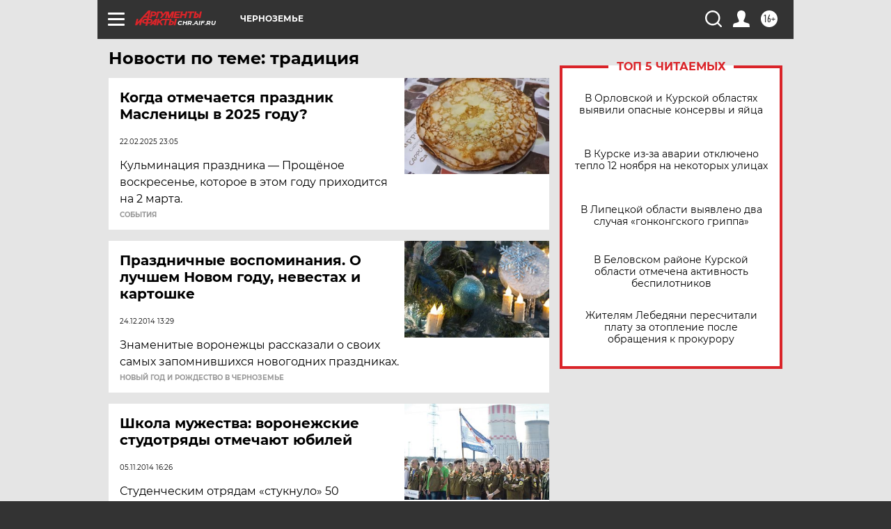

--- FILE ---
content_type: text/html
request_url: https://tns-counter.ru/nc01a**R%3Eundefined*aif_ru/ru/UTF-8/tmsec=aif_ru/516326388***
body_size: -72
content:
03D1792E69150C18X1762987032:03D1792E69150C18X1762987032